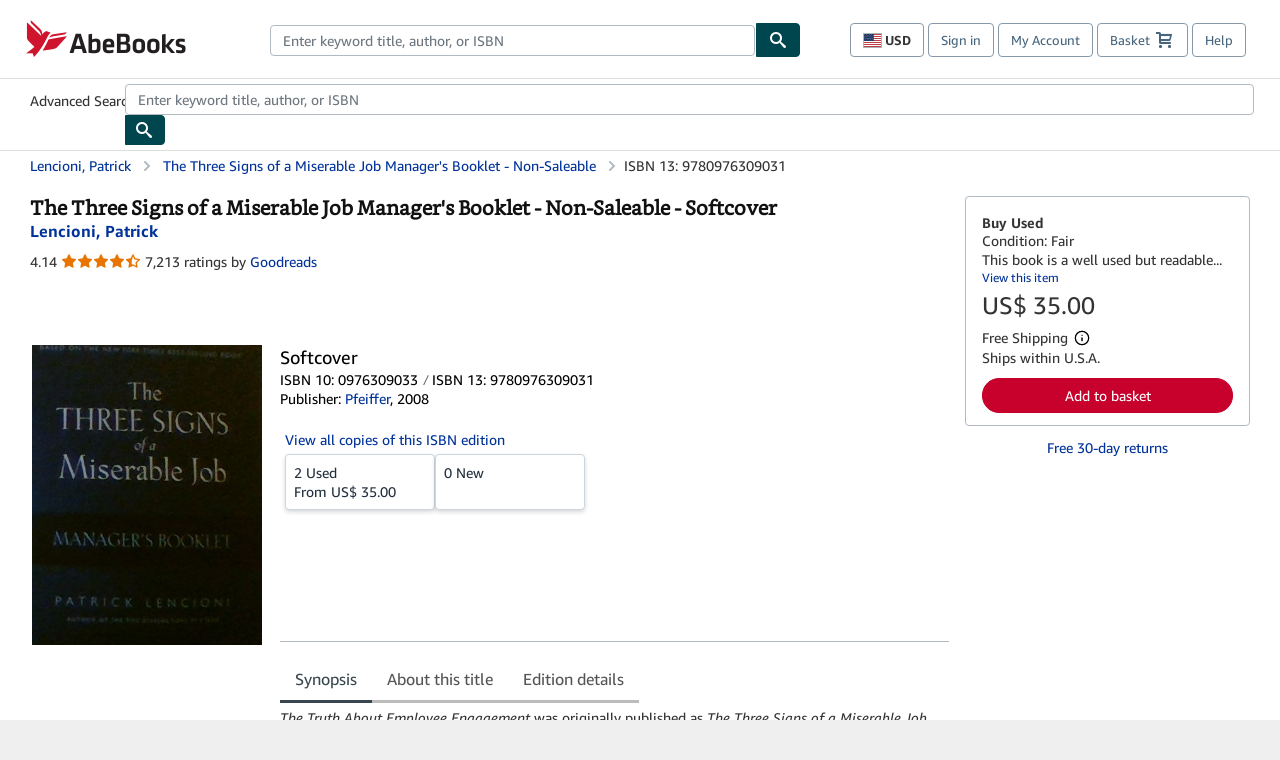

--- FILE ---
content_type: application/javascript
request_url: https://assets.prod.abebookscdn.com/cdn/com/scripts/tippytooltips-c0ce44a6a1.js
body_size: 13820
content:
!function(){"use strict";var t={17:function(t,e,n){var r=n(1601),o=n.n(r),i=n(6314),a=n.n(i)()(o());a.push([t.id,".tippy-box[data-theme~=light] {\n  color: black;\n  box-shadow: 0 0 5px 4px rgba(154, 161, 177, .15), 0 4px 80px -8px rgba(36, 40, 47, .25), 0 4px 4px -2px rgba(91, 94, 105, .15);\n  background-color: white;\n  padding: 7px;\n  border-radius: 7px;\n  font-size: 12px;\n}\n\n.tippy-box[data-theme~=light][data-placement^=top] > .tippy-arrow:before {\n  border-top-color: white\n}\n\n.tippy-box[data-theme~=light][data-placement^=bottom] > .tippy-arrow:before {\n  border-bottom-color: white\n}\n\n.tippy-box[data-theme~=light][data-placement^=left] > .tippy-arrow:before {\n  border-left-color: white\n}\n\n.tippy-box[data-theme~=light][data-placement^=right] > .tippy-arrow:before {\n  border-right-color: white\n}\n\n.tippy-box[data-theme~=light] > .tippy-backdrop {\n  background-color: white\n}\n\n.tippy-box[data-theme~=light] > .tippy-svg-arrow {\n  fill: white\n}",""]),e.A=a},540:function(t){t.exports=function(t){var e=document.createElement("style");return t.setAttributes(e,t.attributes),t.insert(e,t.options),e}},1002:function(t,e,n){var r=n(1601),o=n.n(r),i=n(6314),a=n.n(i)()(o());a.push([t.id,'.tippy-box[data-animation=fade][data-state=hidden]{opacity:0}[data-tippy-root]{max-width:calc(100vw - 10px)}.tippy-box{position:relative;background-color:#333;color:#fff;border-radius:4px;font-size:14px;line-height:1.4;white-space:normal;outline:0;transition-property:transform,visibility,opacity}.tippy-box[data-placement^=top]>.tippy-arrow{bottom:0}.tippy-box[data-placement^=top]>.tippy-arrow:before{bottom:-7px;left:0;border-width:8px 8px 0;border-top-color:initial;transform-origin:center top}.tippy-box[data-placement^=bottom]>.tippy-arrow{top:0}.tippy-box[data-placement^=bottom]>.tippy-arrow:before{top:-7px;left:0;border-width:0 8px 8px;border-bottom-color:initial;transform-origin:center bottom}.tippy-box[data-placement^=left]>.tippy-arrow{right:0}.tippy-box[data-placement^=left]>.tippy-arrow:before{border-width:8px 0 8px 8px;border-left-color:initial;right:-7px;transform-origin:center left}.tippy-box[data-placement^=right]>.tippy-arrow{left:0}.tippy-box[data-placement^=right]>.tippy-arrow:before{left:-7px;border-width:8px 8px 8px 0;border-right-color:initial;transform-origin:center right}.tippy-box[data-inertia][data-state=visible]{transition-timing-function:cubic-bezier(.54,1.5,.38,1.11)}.tippy-arrow{width:16px;height:16px;color:#333}.tippy-arrow:before{content:"";position:absolute;border-color:transparent;border-style:solid}.tippy-content{position:relative;padding:5px 9px;z-index:1}',""]),e.A=a},1113:function(t){t.exports=function(t,e){if(e.styleSheet)e.styleSheet.cssText=t;else{for(;e.firstChild;)e.removeChild(e.firstChild);e.appendChild(document.createTextNode(t))}}},1601:function(t){t.exports=function(t){return t[1]}},5056:function(t,e,n){t.exports=function(t){var e=n.nc;e&&t.setAttribute("nonce",e)}},5072:function(t){var e=[];function n(t){for(var n=-1,r=0;r<e.length;r++)if(e[r].identifier===t){n=r;break}return n}function r(t,r){for(var i={},a=[],s=0;s<t.length;s++){var c=t[s],p=r.base?c[0]+r.base:c[0],u=i[p]||0,f="".concat(p," ").concat(u);i[p]=u+1;var d=n(f),l={css:c[1],media:c[2],sourceMap:c[3],supports:c[4],layer:c[5]};if(-1!==d)e[d].references++,e[d].updater(l);else{var m=o(l,r);r.byIndex=s,e.splice(s,0,{identifier:f,updater:m,references:1})}a.push(f)}return a}function o(t,e){var n=e.domAPI(e);return n.update(t),function(e){if(e){if(e.css===t.css&&e.media===t.media&&e.sourceMap===t.sourceMap&&e.supports===t.supports&&e.layer===t.layer)return;n.update(t=e)}else n.remove()}}t.exports=function(t,o){var i=r(t=t||[],o=o||{});return function(t){t=t||[];for(var a=0;a<i.length;a++){var s=n(i[a]);e[s].references--}for(var c=r(t,o),p=0;p<i.length;p++){var u=n(i[p]);0===e[u].references&&(e[u].updater(),e.splice(u,1))}i=c}}},6314:function(t){t.exports=function(t){var e=[];return e.toString=function(){return this.map(function(e){var n="",r=void 0!==e[5];return e[4]&&(n+="@supports (".concat(e[4],") {")),e[2]&&(n+="@media ".concat(e[2]," {")),r&&(n+="@layer".concat(e[5].length>0?" ".concat(e[5]):""," {")),n+=t(e),r&&(n+="}"),e[2]&&(n+="}"),e[4]&&(n+="}"),n}).join("")},e.i=function(t,n,r,o,i){"string"==typeof t&&(t=[[null,t,void 0]]);var a={};if(r)for(var s=0;s<this.length;s++){var c=this[s][0];null!=c&&(a[c]=!0)}for(var p=0;p<t.length;p++){var u=[].concat(t[p]);r&&a[u[0]]||(void 0!==i&&(void 0===u[5]||(u[1]="@layer".concat(u[5].length>0?" ".concat(u[5]):""," {").concat(u[1],"}")),u[5]=i),n&&(u[2]?(u[1]="@media ".concat(u[2]," {").concat(u[1],"}"),u[2]=n):u[2]=n),o&&(u[4]?(u[1]="@supports (".concat(u[4],") {").concat(u[1],"}"),u[4]=o):u[4]="".concat(o)),e.push(u))}},e}},7659:function(t){var e={};t.exports=function(t,n){var r=function(t){if(void 0===e[t]){var n=document.querySelector(t);if(window.HTMLIFrameElement&&n instanceof window.HTMLIFrameElement)try{n=n.contentDocument.head}catch(t){n=null}e[t]=n}return e[t]}(t);if(!r)throw new Error("Couldn't find a style target. This probably means that the value for the 'insert' parameter is invalid.");r.appendChild(n)}},7825:function(t){t.exports=function(t){if("undefined"==typeof document)return{update:function(){},remove:function(){}};var e=t.insertStyleElement(t);return{update:function(n){!function(t,e,n){var r="";n.supports&&(r+="@supports (".concat(n.supports,") {")),n.media&&(r+="@media ".concat(n.media," {"));var o=void 0!==n.layer;o&&(r+="@layer".concat(n.layer.length>0?" ".concat(n.layer):""," {")),r+=n.css,o&&(r+="}"),n.media&&(r+="}"),n.supports&&(r+="}");var i=n.sourceMap;i&&"undefined"!=typeof btoa&&(r+="\n/*# sourceMappingURL=data:application/json;base64,".concat(btoa(unescape(encodeURIComponent(JSON.stringify(i))))," */")),e.styleTagTransform(r,t,e.options)}(e,t,n)},remove:function(){!function(t){if(null===t.parentNode)return!1;t.parentNode.removeChild(t)}(e)}}}}},e={};function n(r){var o=e[r];if(void 0!==o)return o.exports;var i=e[r]={id:r,exports:{}};return t[r](i,i.exports,n),i.exports}function r(t){if(null==t)return window;if("[object Window]"!==t.toString()){var e=t.ownerDocument;return e&&e.defaultView||window}return t}function o(t){return t instanceof r(t).Element||t instanceof Element}function i(t){return t instanceof r(t).HTMLElement||t instanceof HTMLElement}function a(t){return"undefined"!=typeof ShadowRoot&&(t instanceof r(t).ShadowRoot||t instanceof ShadowRoot)}n.n=function(t){var e=t&&t.__esModule?function(){return t.default}:function(){return t};return n.d(e,{a:e}),e},n.d=function(t,e){for(var r in e)n.o(e,r)&&!n.o(t,r)&&Object.defineProperty(t,r,{enumerable:!0,get:e[r]})},n.o=function(t,e){return Object.prototype.hasOwnProperty.call(t,e)},n.nc=void 0;var s=Math.max,c=Math.min,p=Math.round;function u(){var t=navigator.userAgentData;return null!=t&&t.brands&&Array.isArray(t.brands)?t.brands.map(function(t){return t.brand+"/"+t.version}).join(" "):navigator.userAgent}function f(){return!/^((?!chrome|android).)*safari/i.test(u())}function d(t,e,n){void 0===e&&(e=!1),void 0===n&&(n=!1);var a=t.getBoundingClientRect(),s=1,c=1;e&&i(t)&&(s=t.offsetWidth>0&&p(a.width)/t.offsetWidth||1,c=t.offsetHeight>0&&p(a.height)/t.offsetHeight||1);var u=(o(t)?r(t):window).visualViewport,d=!f()&&n,l=(a.left+(d&&u?u.offsetLeft:0))/s,m=(a.top+(d&&u?u.offsetTop:0))/c,v=a.width/s,h=a.height/c;return{width:v,height:h,top:m,right:l+v,bottom:m+h,left:l,x:l,y:m}}function l(t){var e=r(t);return{scrollLeft:e.pageXOffset,scrollTop:e.pageYOffset}}function m(t){return t?(t.nodeName||"").toLowerCase():null}function v(t){return((o(t)?t.ownerDocument:t.document)||window.document).documentElement}function h(t){return d(v(t)).left+l(t).scrollLeft}function b(t){return r(t).getComputedStyle(t)}function y(t){var e=b(t),n=e.overflow,r=e.overflowX,o=e.overflowY;return/auto|scroll|overlay|hidden/.test(n+o+r)}function g(t,e,n){void 0===n&&(n=!1);var o,a,s=i(e),c=i(e)&&function(t){var e=t.getBoundingClientRect(),n=p(e.width)/t.offsetWidth||1,r=p(e.height)/t.offsetHeight||1;return 1!==n||1!==r}(e),u=v(e),f=d(t,c,n),b={scrollLeft:0,scrollTop:0},g={x:0,y:0};return(s||!s&&!n)&&(("body"!==m(e)||y(u))&&(b=(o=e)!==r(o)&&i(o)?{scrollLeft:(a=o).scrollLeft,scrollTop:a.scrollTop}:l(o)),i(e)?((g=d(e,!0)).x+=e.clientLeft,g.y+=e.clientTop):u&&(g.x=h(u))),{x:f.left+b.scrollLeft-g.x,y:f.top+b.scrollTop-g.y,width:f.width,height:f.height}}function x(t){var e=d(t),n=t.offsetWidth,r=t.offsetHeight;return Math.abs(e.width-n)<=1&&(n=e.width),Math.abs(e.height-r)<=1&&(r=e.height),{x:t.offsetLeft,y:t.offsetTop,width:n,height:r}}function w(t){return"html"===m(t)?t:t.assignedSlot||t.parentNode||(a(t)?t.host:null)||v(t)}function O(t){return["html","body","#document"].indexOf(m(t))>=0?t.ownerDocument.body:i(t)&&y(t)?t:O(w(t))}function A(t,e){var n;void 0===e&&(e=[]);var o=O(t),i=o===(null==(n=t.ownerDocument)?void 0:n.body),a=r(o),s=i?[a].concat(a.visualViewport||[],y(o)?o:[]):o,c=e.concat(s);return i?c:c.concat(A(w(s)))}function E(t){return["table","td","th"].indexOf(m(t))>=0}function T(t){return i(t)&&"fixed"!==b(t).position?t.offsetParent:null}function j(t){for(var e=r(t),n=T(t);n&&E(n)&&"static"===b(n).position;)n=T(n);return n&&("html"===m(n)||"body"===m(n)&&"static"===b(n).position)?e:n||function(t){var e=/firefox/i.test(u());if(/Trident/i.test(u())&&i(t)&&"fixed"===b(t).position)return null;var n=w(t);for(a(n)&&(n=n.host);i(n)&&["html","body"].indexOf(m(n))<0;){var r=b(n);if("none"!==r.transform||"none"!==r.perspective||"paint"===r.contain||-1!==["transform","perspective"].indexOf(r.willChange)||e&&"filter"===r.willChange||e&&r.filter&&"none"!==r.filter)return n;n=n.parentNode}return null}(t)||e}var D="top",L="bottom",k="right",C="left",M="auto",S=[D,L,k,C],P="start",H="end",V="viewport",W="popper",I=S.reduce(function(t,e){return t.concat([e+"-"+P,e+"-"+H])},[]),R=[].concat(S,[M]).reduce(function(t,e){return t.concat([e,e+"-"+P,e+"-"+H])},[]),B=["beforeRead","read","afterRead","beforeMain","main","afterMain","beforeWrite","write","afterWrite"];function N(t){var e=new Map,n=new Set,r=[];function o(t){n.add(t.name),[].concat(t.requires||[],t.requiresIfExists||[]).forEach(function(t){if(!n.has(t)){var r=e.get(t);r&&o(r)}}),r.push(t)}return t.forEach(function(t){e.set(t.name,t)}),t.forEach(function(t){n.has(t.name)||o(t)}),r}var U={placement:"bottom",modifiers:[],strategy:"absolute"};function q(){for(var t=arguments.length,e=new Array(t),n=0;n<t;n++)e[n]=arguments[n];return!e.some(function(t){return!(t&&"function"==typeof t.getBoundingClientRect)})}function _(t){void 0===t&&(t={});var e=t,n=e.defaultModifiers,r=void 0===n?[]:n,i=e.defaultOptions,a=void 0===i?U:i;return function(t,e,n){void 0===n&&(n=a);var i,s,c={placement:"bottom",orderedModifiers:[],options:Object.assign({},U,a),modifiersData:{},elements:{reference:t,popper:e},attributes:{},styles:{}},p=[],u=!1,f={state:c,setOptions:function(n){var i="function"==typeof n?n(c.options):n;d(),c.options=Object.assign({},a,c.options,i),c.scrollParents={reference:o(t)?A(t):t.contextElement?A(t.contextElement):[],popper:A(e)};var s,u,l=function(t){var e=N(t);return B.reduce(function(t,n){return t.concat(e.filter(function(t){return t.phase===n}))},[])}((s=[].concat(r,c.options.modifiers),u=s.reduce(function(t,e){var n=t[e.name];return t[e.name]=n?Object.assign({},n,e,{options:Object.assign({},n.options,e.options),data:Object.assign({},n.data,e.data)}):e,t},{}),Object.keys(u).map(function(t){return u[t]})));return c.orderedModifiers=l.filter(function(t){return t.enabled}),c.orderedModifiers.forEach(function(t){var e=t.name,n=t.options,r=void 0===n?{}:n,o=t.effect;if("function"==typeof o){var i=o({state:c,name:e,instance:f,options:r});p.push(i||function(){})}}),f.update()},forceUpdate:function(){if(!u){var t=c.elements,e=t.reference,n=t.popper;if(q(e,n)){c.rects={reference:g(e,j(n),"fixed"===c.options.strategy),popper:x(n)},c.reset=!1,c.placement=c.options.placement,c.orderedModifiers.forEach(function(t){return c.modifiersData[t.name]=Object.assign({},t.data)});for(var r=0;r<c.orderedModifiers.length;r++)if(!0!==c.reset){var o=c.orderedModifiers[r],i=o.fn,a=o.options,s=void 0===a?{}:a,p=o.name;"function"==typeof i&&(c=i({state:c,options:s,name:p,instance:f})||c)}else c.reset=!1,r=-1}}},update:(i=function(){return new Promise(function(t){f.forceUpdate(),t(c)})},function(){return s||(s=new Promise(function(t){Promise.resolve().then(function(){s=void 0,t(i())})})),s}),destroy:function(){d(),u=!0}};if(!q(t,e))return f;function d(){p.forEach(function(t){return t()}),p=[]}return f.setOptions(n).then(function(t){!u&&n.onFirstUpdate&&n.onFirstUpdate(t)}),f}}var F={passive:!0},z={name:"eventListeners",enabled:!0,phase:"write",fn:function(){},effect:function(t){var e=t.state,n=t.instance,o=t.options,i=o.scroll,a=void 0===i||i,s=o.resize,c=void 0===s||s,p=r(e.elements.popper),u=[].concat(e.scrollParents.reference,e.scrollParents.popper);return a&&u.forEach(function(t){t.addEventListener("scroll",n.update,F)}),c&&p.addEventListener("resize",n.update,F),function(){a&&u.forEach(function(t){t.removeEventListener("scroll",n.update,F)}),c&&p.removeEventListener("resize",n.update,F)}},data:{}};function $(t){return t.split("-")[0]}function X(t){return t.split("-")[1]}function Y(t){return["top","bottom"].indexOf(t)>=0?"x":"y"}function J(t){var e,n=t.reference,r=t.element,o=t.placement,i=o?$(o):null,a=o?X(o):null,s=n.x+n.width/2-r.width/2,c=n.y+n.height/2-r.height/2;switch(i){case D:e={x:s,y:n.y-r.height};break;case L:e={x:s,y:n.y+n.height};break;case k:e={x:n.x+n.width,y:c};break;case C:e={x:n.x-r.width,y:c};break;default:e={x:n.x,y:n.y}}var p=i?Y(i):null;if(null!=p){var u="y"===p?"height":"width";switch(a){case P:e[p]=e[p]-(n[u]/2-r[u]/2);break;case H:e[p]=e[p]+(n[u]/2-r[u]/2)}}return e}var G={top:"auto",right:"auto",bottom:"auto",left:"auto"};function K(t){var e,n=t.popper,o=t.popperRect,i=t.placement,a=t.variation,s=t.offsets,c=t.position,u=t.gpuAcceleration,f=t.adaptive,d=t.roundOffsets,l=t.isFixed,m=s.x,h=void 0===m?0:m,y=s.y,g=void 0===y?0:y,x="function"==typeof d?d({x:h,y:g}):{x:h,y:g};h=x.x,g=x.y;var w=s.hasOwnProperty("x"),O=s.hasOwnProperty("y"),A=C,E=D,T=window;if(f){var M=j(n),S="clientHeight",P="clientWidth";M===r(n)&&"static"!==b(M=v(n)).position&&"absolute"===c&&(S="scrollHeight",P="scrollWidth"),(i===D||(i===C||i===k)&&a===H)&&(E=L,g-=(l&&M===T&&T.visualViewport?T.visualViewport.height:M[S])-o.height,g*=u?1:-1),i!==C&&(i!==D&&i!==L||a!==H)||(A=k,h-=(l&&M===T&&T.visualViewport?T.visualViewport.width:M[P])-o.width,h*=u?1:-1)}var V,W=Object.assign({position:c},f&&G),I=!0===d?function(t,e){var n=t.x,r=t.y,o=e.devicePixelRatio||1;return{x:p(n*o)/o||0,y:p(r*o)/o||0}}({x:h,y:g},r(n)):{x:h,y:g};return h=I.x,g=I.y,u?Object.assign({},W,((V={})[E]=O?"0":"",V[A]=w?"0":"",V.transform=(T.devicePixelRatio||1)<=1?"translate("+h+"px, "+g+"px)":"translate3d("+h+"px, "+g+"px, 0)",V)):Object.assign({},W,((e={})[E]=O?g+"px":"",e[A]=w?h+"px":"",e.transform="",e))}var Q={name:"computeStyles",enabled:!0,phase:"beforeWrite",fn:function(t){var e=t.state,n=t.options,r=n.gpuAcceleration,o=void 0===r||r,i=n.adaptive,a=void 0===i||i,s=n.roundOffsets,c=void 0===s||s,p={placement:$(e.placement),variation:X(e.placement),popper:e.elements.popper,popperRect:e.rects.popper,gpuAcceleration:o,isFixed:"fixed"===e.options.strategy};null!=e.modifiersData.popperOffsets&&(e.styles.popper=Object.assign({},e.styles.popper,K(Object.assign({},p,{offsets:e.modifiersData.popperOffsets,position:e.options.strategy,adaptive:a,roundOffsets:c})))),null!=e.modifiersData.arrow&&(e.styles.arrow=Object.assign({},e.styles.arrow,K(Object.assign({},p,{offsets:e.modifiersData.arrow,position:"absolute",adaptive:!1,roundOffsets:c})))),e.attributes.popper=Object.assign({},e.attributes.popper,{"data-popper-placement":e.placement})},data:{}},Z={name:"applyStyles",enabled:!0,phase:"write",fn:function(t){var e=t.state;Object.keys(e.elements).forEach(function(t){var n=e.styles[t]||{},r=e.attributes[t]||{},o=e.elements[t];i(o)&&m(o)&&(Object.assign(o.style,n),Object.keys(r).forEach(function(t){var e=r[t];!1===e?o.removeAttribute(t):o.setAttribute(t,!0===e?"":e)}))})},effect:function(t){var e=t.state,n={popper:{position:e.options.strategy,left:"0",top:"0",margin:"0"},arrow:{position:"absolute"},reference:{}};return Object.assign(e.elements.popper.style,n.popper),e.styles=n,e.elements.arrow&&Object.assign(e.elements.arrow.style,n.arrow),function(){Object.keys(e.elements).forEach(function(t){var r=e.elements[t],o=e.attributes[t]||{},a=Object.keys(e.styles.hasOwnProperty(t)?e.styles[t]:n[t]).reduce(function(t,e){return t[e]="",t},{});i(r)&&m(r)&&(Object.assign(r.style,a),Object.keys(o).forEach(function(t){r.removeAttribute(t)}))})}},requires:["computeStyles"]},tt={name:"offset",enabled:!0,phase:"main",requires:["popperOffsets"],fn:function(t){var e=t.state,n=t.options,r=t.name,o=n.offset,i=void 0===o?[0,0]:o,a=R.reduce(function(t,n){return t[n]=function(t,e,n){var r=$(t),o=[C,D].indexOf(r)>=0?-1:1,i="function"==typeof n?n(Object.assign({},e,{placement:t})):n,a=i[0],s=i[1];return a=a||0,s=(s||0)*o,[C,k].indexOf(r)>=0?{x:s,y:a}:{x:a,y:s}}(n,e.rects,i),t},{}),s=a[e.placement],c=s.x,p=s.y;null!=e.modifiersData.popperOffsets&&(e.modifiersData.popperOffsets.x+=c,e.modifiersData.popperOffsets.y+=p),e.modifiersData[r]=a}},et={left:"right",right:"left",bottom:"top",top:"bottom"};function nt(t){return t.replace(/left|right|bottom|top/g,function(t){return et[t]})}var rt={start:"end",end:"start"};function ot(t){return t.replace(/start|end/g,function(t){return rt[t]})}function it(t,e){var n=e.getRootNode&&e.getRootNode();if(t.contains(e))return!0;if(n&&a(n)){var r=e;do{if(r&&t.isSameNode(r))return!0;r=r.parentNode||r.host}while(r)}return!1}function at(t){return Object.assign({},t,{left:t.x,top:t.y,right:t.x+t.width,bottom:t.y+t.height})}function st(t,e,n){return e===V?at(function(t,e){var n=r(t),o=v(t),i=n.visualViewport,a=o.clientWidth,s=o.clientHeight,c=0,p=0;if(i){a=i.width,s=i.height;var u=f();(u||!u&&"fixed"===e)&&(c=i.offsetLeft,p=i.offsetTop)}return{width:a,height:s,x:c+h(t),y:p}}(t,n)):o(e)?function(t,e){var n=d(t,!1,"fixed"===e);return n.top=n.top+t.clientTop,n.left=n.left+t.clientLeft,n.bottom=n.top+t.clientHeight,n.right=n.left+t.clientWidth,n.width=t.clientWidth,n.height=t.clientHeight,n.x=n.left,n.y=n.top,n}(e,n):at(function(t){var e,n=v(t),r=l(t),o=null==(e=t.ownerDocument)?void 0:e.body,i=s(n.scrollWidth,n.clientWidth,o?o.scrollWidth:0,o?o.clientWidth:0),a=s(n.scrollHeight,n.clientHeight,o?o.scrollHeight:0,o?o.clientHeight:0),c=-r.scrollLeft+h(t),p=-r.scrollTop;return"rtl"===b(o||n).direction&&(c+=s(n.clientWidth,o?o.clientWidth:0)-i),{width:i,height:a,x:c,y:p}}(v(t)))}function ct(t){return Object.assign({},{top:0,right:0,bottom:0,left:0},t)}function pt(t,e){return e.reduce(function(e,n){return e[n]=t,e},{})}function ut(t,e){void 0===e&&(e={});var n=e,r=n.placement,a=void 0===r?t.placement:r,p=n.strategy,u=void 0===p?t.strategy:p,f=n.boundary,l=void 0===f?"clippingParents":f,h=n.rootBoundary,y=void 0===h?V:h,g=n.elementContext,x=void 0===g?W:g,O=n.altBoundary,E=void 0!==O&&O,T=n.padding,C=void 0===T?0:T,M=ct("number"!=typeof C?C:pt(C,S)),P=x===W?"reference":W,H=t.rects.popper,I=t.elements[E?P:x],R=function(t,e,n,r){var a="clippingParents"===e?function(t){var e=A(w(t)),n=["absolute","fixed"].indexOf(b(t).position)>=0&&i(t)?j(t):t;return o(n)?e.filter(function(t){return o(t)&&it(t,n)&&"body"!==m(t)}):[]}(t):[].concat(e),p=[].concat(a,[n]),u=p[0],f=p.reduce(function(e,n){var o=st(t,n,r);return e.top=s(o.top,e.top),e.right=c(o.right,e.right),e.bottom=c(o.bottom,e.bottom),e.left=s(o.left,e.left),e},st(t,u,r));return f.width=f.right-f.left,f.height=f.bottom-f.top,f.x=f.left,f.y=f.top,f}(o(I)?I:I.contextElement||v(t.elements.popper),l,y,u),B=d(t.elements.reference),N=J({reference:B,element:H,strategy:"absolute",placement:a}),U=at(Object.assign({},H,N)),q=x===W?U:B,_={top:R.top-q.top+M.top,bottom:q.bottom-R.bottom+M.bottom,left:R.left-q.left+M.left,right:q.right-R.right+M.right},F=t.modifiersData.offset;if(x===W&&F){var z=F[a];Object.keys(_).forEach(function(t){var e=[k,L].indexOf(t)>=0?1:-1,n=[D,L].indexOf(t)>=0?"y":"x";_[t]+=z[n]*e})}return _}var ft={name:"flip",enabled:!0,phase:"main",fn:function(t){var e=t.state,n=t.options,r=t.name;if(!e.modifiersData[r]._skip){for(var o=n.mainAxis,i=void 0===o||o,a=n.altAxis,s=void 0===a||a,c=n.fallbackPlacements,p=n.padding,u=n.boundary,f=n.rootBoundary,d=n.altBoundary,l=n.flipVariations,m=void 0===l||l,v=n.allowedAutoPlacements,h=e.options.placement,b=$(h),y=c||(b!==h&&m?function(t){if($(t)===M)return[];var e=nt(t);return[ot(t),e,ot(e)]}(h):[nt(h)]),g=[h].concat(y).reduce(function(t,n){return t.concat($(n)===M?function(t,e){void 0===e&&(e={});var n=e,r=n.placement,o=n.boundary,i=n.rootBoundary,a=n.padding,s=n.flipVariations,c=n.allowedAutoPlacements,p=void 0===c?R:c,u=X(r),f=u?s?I:I.filter(function(t){return X(t)===u}):S,d=f.filter(function(t){return p.indexOf(t)>=0});0===d.length&&(d=f);var l=d.reduce(function(e,n){return e[n]=ut(t,{placement:n,boundary:o,rootBoundary:i,padding:a})[$(n)],e},{});return Object.keys(l).sort(function(t,e){return l[t]-l[e]})}(e,{placement:n,boundary:u,rootBoundary:f,padding:p,flipVariations:m,allowedAutoPlacements:v}):n)},[]),x=e.rects.reference,w=e.rects.popper,O=new Map,A=!0,E=g[0],T=0;T<g.length;T++){var j=g[T],H=$(j),V=X(j)===P,W=[D,L].indexOf(H)>=0,B=W?"width":"height",N=ut(e,{placement:j,boundary:u,rootBoundary:f,altBoundary:d,padding:p}),U=W?V?k:C:V?L:D;x[B]>w[B]&&(U=nt(U));var q=nt(U),_=[];if(i&&_.push(N[H]<=0),s&&_.push(N[U]<=0,N[q]<=0),_.every(function(t){return t})){E=j,A=!1;break}O.set(j,_)}if(A)for(var F=function(t){var e=g.find(function(e){var n=O.get(e);if(n)return n.slice(0,t).every(function(t){return t})});if(e)return E=e,"break"},z=m?3:1;z>0&&"break"!==F(z);z--);e.placement!==E&&(e.modifiersData[r]._skip=!0,e.placement=E,e.reset=!0)}},requiresIfExists:["offset"],data:{_skip:!1}};function dt(t,e,n){return s(t,c(e,n))}var lt={name:"preventOverflow",enabled:!0,phase:"main",fn:function(t){var e=t.state,n=t.options,r=t.name,o=n.mainAxis,i=void 0===o||o,a=n.altAxis,p=void 0!==a&&a,u=n.boundary,f=n.rootBoundary,d=n.altBoundary,l=n.padding,m=n.tether,v=void 0===m||m,h=n.tetherOffset,b=void 0===h?0:h,y=ut(e,{boundary:u,rootBoundary:f,padding:l,altBoundary:d}),g=$(e.placement),w=X(e.placement),O=!w,A=Y(g),E="x"===A?"y":"x",T=e.modifiersData.popperOffsets,M=e.rects.reference,S=e.rects.popper,H="function"==typeof b?b(Object.assign({},e.rects,{placement:e.placement})):b,V="number"==typeof H?{mainAxis:H,altAxis:H}:Object.assign({mainAxis:0,altAxis:0},H),W=e.modifiersData.offset?e.modifiersData.offset[e.placement]:null,I={x:0,y:0};if(T){if(i){var R,B="y"===A?D:C,N="y"===A?L:k,U="y"===A?"height":"width",q=T[A],_=q+y[B],F=q-y[N],z=v?-S[U]/2:0,J=w===P?M[U]:S[U],G=w===P?-S[U]:-M[U],K=e.elements.arrow,Q=v&&K?x(K):{width:0,height:0},Z=e.modifiersData["arrow#persistent"]?e.modifiersData["arrow#persistent"].padding:{top:0,right:0,bottom:0,left:0},tt=Z[B],et=Z[N],nt=dt(0,M[U],Q[U]),rt=O?M[U]/2-z-nt-tt-V.mainAxis:J-nt-tt-V.mainAxis,ot=O?-M[U]/2+z+nt+et+V.mainAxis:G+nt+et+V.mainAxis,it=e.elements.arrow&&j(e.elements.arrow),at=it?"y"===A?it.clientTop||0:it.clientLeft||0:0,st=null!=(R=null==W?void 0:W[A])?R:0,ct=q+ot-st,pt=dt(v?c(_,q+rt-st-at):_,q,v?s(F,ct):F);T[A]=pt,I[A]=pt-q}if(p){var ft,lt="x"===A?D:C,mt="x"===A?L:k,vt=T[E],ht="y"===E?"height":"width",bt=vt+y[lt],yt=vt-y[mt],gt=-1!==[D,C].indexOf(g),xt=null!=(ft=null==W?void 0:W[E])?ft:0,wt=gt?bt:vt-M[ht]-S[ht]-xt+V.altAxis,Ot=gt?vt+M[ht]+S[ht]-xt-V.altAxis:yt,At=v&&gt?function(t,e,n){var r=dt(t,e,n);return r>n?n:r}(wt,vt,Ot):dt(v?wt:bt,vt,v?Ot:yt);T[E]=At,I[E]=At-vt}e.modifiersData[r]=I}},requiresIfExists:["offset"]},mt={name:"arrow",enabled:!0,phase:"main",fn:function(t){var e,n=t.state,r=t.name,o=t.options,i=n.elements.arrow,a=n.modifiersData.popperOffsets,s=$(n.placement),c=Y(s),p=[C,k].indexOf(s)>=0?"height":"width";if(i&&a){var u=function(t,e){return ct("number"!=typeof(t="function"==typeof t?t(Object.assign({},e.rects,{placement:e.placement})):t)?t:pt(t,S))}(o.padding,n),f=x(i),d="y"===c?D:C,l="y"===c?L:k,m=n.rects.reference[p]+n.rects.reference[c]-a[c]-n.rects.popper[p],v=a[c]-n.rects.reference[c],h=j(i),b=h?"y"===c?h.clientHeight||0:h.clientWidth||0:0,y=m/2-v/2,g=u[d],w=b-f[p]-u[l],O=b/2-f[p]/2+y,A=dt(g,O,w),E=c;n.modifiersData[r]=((e={})[E]=A,e.centerOffset=A-O,e)}},effect:function(t){var e=t.state,n=t.options.element,r=void 0===n?"[data-popper-arrow]":n;null!=r&&("string"!=typeof r||(r=e.elements.popper.querySelector(r)))&&it(e.elements.popper,r)&&(e.elements.arrow=r)},requires:["popperOffsets"],requiresIfExists:["preventOverflow"]};function vt(t,e,n){return void 0===n&&(n={x:0,y:0}),{top:t.top-e.height-n.y,right:t.right-e.width+n.x,bottom:t.bottom-e.height+n.y,left:t.left-e.width-n.x}}function ht(t){return[D,k,L,C].some(function(e){return t[e]>=0})}var bt=_({defaultModifiers:[z,{name:"popperOffsets",enabled:!0,phase:"read",fn:function(t){var e=t.state,n=t.name;e.modifiersData[n]=J({reference:e.rects.reference,element:e.rects.popper,strategy:"absolute",placement:e.placement})},data:{}},Q,Z,tt,ft,lt,mt,{name:"hide",enabled:!0,phase:"main",requiresIfExists:["preventOverflow"],fn:function(t){var e=t.state,n=t.name,r=e.rects.reference,o=e.rects.popper,i=e.modifiersData.preventOverflow,a=ut(e,{elementContext:"reference"}),s=ut(e,{altBoundary:!0}),c=vt(a,r),p=vt(s,o,i),u=ht(c),f=ht(p);e.modifiersData[n]={referenceClippingOffsets:c,popperEscapeOffsets:p,isReferenceHidden:u,hasPopperEscaped:f},e.attributes.popper=Object.assign({},e.attributes.popper,{"data-popper-reference-hidden":u,"data-popper-escaped":f})}}]}),yt="tippy-content",gt="tippy-arrow",xt="tippy-svg-arrow",wt={passive:!0,capture:!0},Ot=function(){return document.body};function At(t,e,n){if(Array.isArray(t)){var r=t[e];return null==r?Array.isArray(n)?n[e]:n:r}return t}function Et(t,e){var n={}.toString.call(t);return 0===n.indexOf("[object")&&n.indexOf(e+"]")>-1}function Tt(t,e){return"function"==typeof t?t.apply(void 0,e):t}function jt(t,e){return 0===e?t:function(r){clearTimeout(n),n=setTimeout(function(){t(r)},e)};var n}function Dt(t){return[].concat(t)}function Lt(t,e){-1===t.indexOf(e)&&t.push(e)}function kt(t){return[].slice.call(t)}function Ct(t){return Object.keys(t).reduce(function(e,n){return void 0!==t[n]&&(e[n]=t[n]),e},{})}function Mt(){return document.createElement("div")}function St(t){return["Element","Fragment"].some(function(e){return Et(t,e)})}function Pt(t,e){t.forEach(function(t){t&&(t.style.transitionDuration=e+"ms")})}function Ht(t,e){t.forEach(function(t){t&&t.setAttribute("data-state",e)})}function Vt(t,e,n){var r=e+"EventListener";["transitionend","webkitTransitionEnd"].forEach(function(e){t[r](e,n)})}function Wt(t,e){for(var n=e;n;){var r;if(t.contains(n))return!0;n=null==n.getRootNode||null==(r=n.getRootNode())?void 0:r.host}return!1}var It={isTouch:!1},Rt=0;function Bt(){It.isTouch||(It.isTouch=!0,window.performance&&document.addEventListener("mousemove",Nt))}function Nt(){var t=performance.now();t-Rt<20&&(It.isTouch=!1,document.removeEventListener("mousemove",Nt)),Rt=t}function Ut(){var t,e=document.activeElement;if((t=e)&&t._tippy&&t._tippy.reference===t){var n=e._tippy;e.blur&&!n.state.isVisible&&e.blur()}}var qt=!("undefined"==typeof window||"undefined"==typeof document||!window.msCrypto),_t=Object.assign({appendTo:Ot,aria:{content:"auto",expanded:"auto"},delay:0,duration:[300,250],getReferenceClientRect:null,hideOnClick:!0,ignoreAttributes:!1,interactive:!1,interactiveBorder:2,interactiveDebounce:0,moveTransition:"",offset:[0,10],onAfterUpdate:function(){},onBeforeUpdate:function(){},onCreate:function(){},onDestroy:function(){},onHidden:function(){},onHide:function(){},onMount:function(){},onShow:function(){},onShown:function(){},onTrigger:function(){},onUntrigger:function(){},onClickOutside:function(){},placement:"top",plugins:[],popperOptions:{},render:null,showOnCreate:!1,touch:!0,trigger:"mouseenter focus",triggerTarget:null},{animateFill:!1,followCursor:!1,inlinePositioning:!1,sticky:!1},{allowHTML:!1,animation:"fade",arrow:!0,content:"",inertia:!1,maxWidth:350,role:"tooltip",theme:"",zIndex:9999}),Ft=Object.keys(_t);function zt(t){var e=(t.plugins||[]).reduce(function(e,n){var r,o=n.name,i=n.defaultValue;return o&&(e[o]=void 0!==t[o]?t[o]:null!=(r=_t[o])?r:i),e},{});return Object.assign({},t,e)}function $t(t,e){var n=Object.assign({},e,{content:Tt(e.content,[t])},e.ignoreAttributes?{}:function(t,e){return(e?Object.keys(zt(Object.assign({},_t,{plugins:e}))):Ft).reduce(function(e,n){var r=(t.getAttribute("data-tippy-"+n)||"").trim();if(!r)return e;if("content"===n)e[n]=r;else try{e[n]=JSON.parse(r)}catch(t){e[n]=r}return e},{})}(t,e.plugins));return n.aria=Object.assign({},_t.aria,n.aria),n.aria={expanded:"auto"===n.aria.expanded?e.interactive:n.aria.expanded,content:"auto"===n.aria.content?e.interactive?null:"describedby":n.aria.content},n}function Xt(t,e){t.innerHTML=e}function Yt(t){var e=Mt();return!0===t?e.className=gt:(e.className=xt,St(t)?e.appendChild(t):Xt(e,t)),e}function Jt(t,e){St(e.content)?(Xt(t,""),t.appendChild(e.content)):"function"!=typeof e.content&&(e.allowHTML?Xt(t,e.content):t.textContent=e.content)}function Gt(t){var e=t.firstElementChild,n=kt(e.children);return{box:e,content:n.find(function(t){return t.classList.contains(yt)}),arrow:n.find(function(t){return t.classList.contains(gt)||t.classList.contains(xt)}),backdrop:n.find(function(t){return t.classList.contains("tippy-backdrop")})}}function Kt(t){var e=Mt(),n=Mt();n.className="tippy-box",n.setAttribute("data-state","hidden"),n.setAttribute("tabindex","-1");var r=Mt();function o(n,r){var o=Gt(e),i=o.box,a=o.content,s=o.arrow;r.theme?i.setAttribute("data-theme",r.theme):i.removeAttribute("data-theme"),"string"==typeof r.animation?i.setAttribute("data-animation",r.animation):i.removeAttribute("data-animation"),r.inertia?i.setAttribute("data-inertia",""):i.removeAttribute("data-inertia"),i.style.maxWidth="number"==typeof r.maxWidth?r.maxWidth+"px":r.maxWidth,r.role?i.setAttribute("role",r.role):i.removeAttribute("role"),n.content===r.content&&n.allowHTML===r.allowHTML||Jt(a,t.props),r.arrow?s?n.arrow!==r.arrow&&(i.removeChild(s),i.appendChild(Yt(r.arrow))):i.appendChild(Yt(r.arrow)):s&&i.removeChild(s)}return r.className=yt,r.setAttribute("data-state","hidden"),Jt(r,t.props),e.appendChild(n),n.appendChild(r),o(t.props,t.props),{popper:e,onUpdate:o}}Kt.$$tippy=!0;var Qt=1,Zt=[],te=[];function ee(t,e){var n,r,o,i,a,s,c,p,u=$t(t,Object.assign({},_t,zt(Ct(e)))),f=!1,d=!1,l=!1,m=!1,v=[],h=jt(X,u.interactiveDebounce),b=Qt++,y=(p=u.plugins).filter(function(t,e){return p.indexOf(t)===e}),g={id:b,reference:t,popper:Mt(),popperInstance:null,props:u,state:{isEnabled:!0,isVisible:!1,isDestroyed:!1,isMounted:!1,isShown:!1},plugins:y,clearDelayTimeouts:function(){clearTimeout(n),clearTimeout(r),cancelAnimationFrame(o)},setProps:function(e){if(!g.state.isDestroyed){P("onBeforeUpdate",[g,e]),z();var n=g.props,r=$t(t,Object.assign({},n,Ct(e),{ignoreAttributes:!0}));g.props=r,F(),n.interactiveDebounce!==r.interactiveDebounce&&(W(),h=jt(X,r.interactiveDebounce)),n.triggerTarget&&!r.triggerTarget?Dt(n.triggerTarget).forEach(function(t){t.removeAttribute("aria-expanded")}):r.triggerTarget&&t.removeAttribute("aria-expanded"),V(),S(),O&&O(n,r),g.popperInstance&&(K(),Z().forEach(function(t){requestAnimationFrame(t._tippy.popperInstance.forceUpdate)})),P("onAfterUpdate",[g,e])}},setContent:function(t){g.setProps({content:t})},show:function(){var t=g.state.isVisible,e=g.state.isDestroyed,n=!g.state.isEnabled,r=It.isTouch&&!g.props.touch,o=At(g.props.duration,0,_t.duration);if(!(t||e||n||r||L().hasAttribute("disabled")||(P("onShow",[g],!1),!1===g.props.onShow(g)))){if(g.state.isVisible=!0,D()&&(w.style.visibility="visible"),S(),N(),g.state.isMounted||(w.style.transition="none"),D()){var i=C();Pt([i.box,i.content],0)}var a,c,p;s=function(){var t;if(g.state.isVisible&&!m){if(m=!0,w.offsetHeight,w.style.transition=g.props.moveTransition,D()&&g.props.animation){var e=C(),n=e.box,r=e.content;Pt([n,r],o),Ht([n,r],"visible")}H(),V(),Lt(te,g),null==(t=g.popperInstance)||t.forceUpdate(),P("onMount",[g]),g.props.animation&&D()&&function(t){q(t,function(){g.state.isShown=!0,P("onShown",[g])})}(o)}},c=g.props.appendTo,p=L(),(a=g.props.interactive&&c===Ot||"parent"===c?p.parentNode:Tt(c,[p])).contains(w)||a.appendChild(w),g.state.isMounted=!0,K()}},hide:function(){var t=!g.state.isVisible,e=g.state.isDestroyed,n=!g.state.isEnabled,r=At(g.props.duration,1,_t.duration);if(!(t||e||n)&&(P("onHide",[g],!1),!1!==g.props.onHide(g))){if(g.state.isVisible=!1,g.state.isShown=!1,m=!1,f=!1,D()&&(w.style.visibility="hidden"),W(),U(),S(!0),D()){var o=C(),i=o.box,a=o.content;g.props.animation&&(Pt([i,a],r),Ht([i,a],"hidden"))}H(),V(),g.props.animation?D()&&function(t,e){q(t,function(){!g.state.isVisible&&w.parentNode&&w.parentNode.contains(w)&&e()})}(r,g.unmount):g.unmount()}},hideWithInteractivity:function(t){k().addEventListener("mousemove",h),Lt(Zt,h),h(t)},enable:function(){g.state.isEnabled=!0},disable:function(){g.hide(),g.state.isEnabled=!1},unmount:function(){g.state.isVisible&&g.hide(),g.state.isMounted&&(Q(),Z().forEach(function(t){t._tippy.unmount()}),w.parentNode&&w.parentNode.removeChild(w),te=te.filter(function(t){return t!==g}),g.state.isMounted=!1,P("onHidden",[g]))},destroy:function(){g.state.isDestroyed||(g.clearDelayTimeouts(),g.unmount(),z(),delete t._tippy,g.state.isDestroyed=!0,P("onDestroy",[g]))}};if(!u.render)return g;var x=u.render(g),w=x.popper,O=x.onUpdate;w.setAttribute("data-tippy-root",""),w.id="tippy-"+g.id,g.popper=w,t._tippy=g,w._tippy=g;var A=y.map(function(t){return t.fn(g)}),E=t.hasAttribute("aria-expanded");return F(),V(),S(),P("onCreate",[g]),u.showOnCreate&&tt(),w.addEventListener("mouseenter",function(){g.props.interactive&&g.state.isVisible&&g.clearDelayTimeouts()}),w.addEventListener("mouseleave",function(){g.props.interactive&&g.props.trigger.indexOf("mouseenter")>=0&&k().addEventListener("mousemove",h)}),g;function T(){var t=g.props.touch;return Array.isArray(t)?t:[t,0]}function j(){return"hold"===T()[0]}function D(){var t;return!(null==(t=g.props.render)||!t.$$tippy)}function L(){return c||t}function k(){var t,e,n=L().parentNode;return n?null!=(e=Dt(n)[0])&&null!=(t=e.ownerDocument)&&t.body?e.ownerDocument:document:document}function C(){return Gt(w)}function M(t){return g.state.isMounted&&!g.state.isVisible||It.isTouch||i&&"focus"===i.type?0:At(g.props.delay,t?0:1,_t.delay)}function S(t){void 0===t&&(t=!1),w.style.pointerEvents=g.props.interactive&&!t?"":"none",w.style.zIndex=""+g.props.zIndex}function P(t,e,n){var r;void 0===n&&(n=!0),A.forEach(function(n){n[t]&&n[t].apply(n,e)}),n&&(r=g.props)[t].apply(r,e)}function H(){var e=g.props.aria;if(e.content){var n="aria-"+e.content,r=w.id;Dt(g.props.triggerTarget||t).forEach(function(t){var e=t.getAttribute(n);if(g.state.isVisible)t.setAttribute(n,e?e+" "+r:r);else{var o=e&&e.replace(r,"").trim();o?t.setAttribute(n,o):t.removeAttribute(n)}})}}function V(){!E&&g.props.aria.expanded&&Dt(g.props.triggerTarget||t).forEach(function(t){g.props.interactive?t.setAttribute("aria-expanded",g.state.isVisible&&t===L()?"true":"false"):t.removeAttribute("aria-expanded")})}function W(){k().removeEventListener("mousemove",h),Zt=Zt.filter(function(t){return t!==h})}function I(e){if(!It.isTouch||!l&&"mousedown"!==e.type){var n=e.composedPath&&e.composedPath()[0]||e.target;if(!g.props.interactive||!Wt(w,n)){if(Dt(g.props.triggerTarget||t).some(function(t){return Wt(t,n)})){if(It.isTouch)return;if(g.state.isVisible&&g.props.trigger.indexOf("click")>=0)return}else P("onClickOutside",[g,e]);!0===g.props.hideOnClick&&(g.clearDelayTimeouts(),g.hide(),d=!0,setTimeout(function(){d=!1}),g.state.isMounted||U())}}}function R(){l=!0}function B(){l=!1}function N(){var t=k();t.addEventListener("mousedown",I,!0),t.addEventListener("touchend",I,wt),t.addEventListener("touchstart",B,wt),t.addEventListener("touchmove",R,wt)}function U(){var t=k();t.removeEventListener("mousedown",I,!0),t.removeEventListener("touchend",I,wt),t.removeEventListener("touchstart",B,wt),t.removeEventListener("touchmove",R,wt)}function q(t,e){var n=C().box;function r(t){t.target===n&&(Vt(n,"remove",r),e())}if(0===t)return e();Vt(n,"remove",a),Vt(n,"add",r),a=r}function _(e,n,r){void 0===r&&(r=!1),Dt(g.props.triggerTarget||t).forEach(function(t){t.addEventListener(e,n,r),v.push({node:t,eventType:e,handler:n,options:r})})}function F(){var t;j()&&(_("touchstart",$,{passive:!0}),_("touchend",Y,{passive:!0})),(t=g.props.trigger,t.split(/\s+/).filter(Boolean)).forEach(function(t){if("manual"!==t)switch(_(t,$),t){case"mouseenter":_("mouseleave",Y);break;case"focus":_(qt?"focusout":"blur",J);break;case"focusin":_("focusout",J)}})}function z(){v.forEach(function(t){var e=t.node,n=t.eventType,r=t.handler,o=t.options;e.removeEventListener(n,r,o)}),v=[]}function $(t){var e,n=!1;if(g.state.isEnabled&&!G(t)&&!d){var r="focus"===(null==(e=i)?void 0:e.type);i=t,c=t.currentTarget,V(),!g.state.isVisible&&Et(t,"MouseEvent")&&Zt.forEach(function(e){return e(t)}),"click"===t.type&&(g.props.trigger.indexOf("mouseenter")<0||f)&&!1!==g.props.hideOnClick&&g.state.isVisible?n=!0:tt(t),"click"===t.type&&(f=!n),n&&!r&&et(t)}}function X(t){var e=t.target,n=L().contains(e)||w.contains(e);if("mousemove"!==t.type||!n){var r=Z().concat(w).map(function(t){var e,n=null==(e=t._tippy.popperInstance)?void 0:e.state;return n?{popperRect:t.getBoundingClientRect(),popperState:n,props:u}:null}).filter(Boolean);(function(t,e){var n=e.clientX,r=e.clientY;return t.every(function(t){var e=t.popperRect,o=t.popperState,i=t.props.interactiveBorder,a=o.placement.split("-")[0],s=o.modifiersData.offset;if(!s)return!0;var c="bottom"===a?s.top.y:0,p="top"===a?s.bottom.y:0,u="right"===a?s.left.x:0,f="left"===a?s.right.x:0,d=e.top-r+c>i,l=r-e.bottom-p>i,m=e.left-n+u>i,v=n-e.right-f>i;return d||l||m||v})})(r,t)&&(W(),et(t))}}function Y(t){G(t)||g.props.trigger.indexOf("click")>=0&&f||(g.props.interactive?g.hideWithInteractivity(t):et(t))}function J(t){g.props.trigger.indexOf("focusin")<0&&t.target!==L()||g.props.interactive&&t.relatedTarget&&w.contains(t.relatedTarget)||et(t)}function G(t){return!!It.isTouch&&j()!==t.type.indexOf("touch")>=0}function K(){Q();var e=g.props,n=e.popperOptions,r=e.placement,o=e.offset,i=e.getReferenceClientRect,a=e.moveTransition,c=D()?Gt(w).arrow:null,p=i?{getBoundingClientRect:i,contextElement:i.contextElement||L()}:t,u=[{name:"offset",options:{offset:o}},{name:"preventOverflow",options:{padding:{top:2,bottom:2,left:5,right:5}}},{name:"flip",options:{padding:5}},{name:"computeStyles",options:{adaptive:!a}},{name:"$$tippy",enabled:!0,phase:"beforeWrite",requires:["computeStyles"],fn:function(t){var e=t.state;if(D()){var n=C().box;["placement","reference-hidden","escaped"].forEach(function(t){"placement"===t?n.setAttribute("data-placement",e.placement):e.attributes.popper["data-popper-"+t]?n.setAttribute("data-"+t,""):n.removeAttribute("data-"+t)}),e.attributes.popper={}}}}];D()&&c&&u.push({name:"arrow",options:{element:c,padding:3}}),u.push.apply(u,(null==n?void 0:n.modifiers)||[]),g.popperInstance=bt(p,w,Object.assign({},n,{placement:r,onFirstUpdate:s,modifiers:u}))}function Q(){g.popperInstance&&(g.popperInstance.destroy(),g.popperInstance=null)}function Z(){return kt(w.querySelectorAll("[data-tippy-root]"))}function tt(t){g.clearDelayTimeouts(),t&&P("onTrigger",[g,t]),N();var e=M(!0),r=T(),o=r[0],i=r[1];It.isTouch&&"hold"===o&&i&&(e=i),e?n=setTimeout(function(){g.show()},e):g.show()}function et(t){if(g.clearDelayTimeouts(),P("onUntrigger",[g,t]),g.state.isVisible){if(!(g.props.trigger.indexOf("mouseenter")>=0&&g.props.trigger.indexOf("click")>=0&&["mouseleave","mousemove"].indexOf(t.type)>=0&&f)){var e=M(!1);e?r=setTimeout(function(){g.state.isVisible&&g.hide()},e):o=requestAnimationFrame(function(){g.hide()})}}else U()}}function ne(t,e){void 0===e&&(e={});var n=_t.plugins.concat(e.plugins||[]);document.addEventListener("touchstart",Bt,wt),window.addEventListener("blur",Ut);var r,o=Object.assign({},e,{plugins:n}),i=(r=t,St(r)?[r]:function(t){return Et(t,"NodeList")}(r)?kt(r):Array.isArray(r)?r:kt(document.querySelectorAll(r))).reduce(function(t,e){var n=e&&ee(e,o);return n&&t.push(n),t},[]);return St(t)?i[0]:i}ne.defaultProps=_t,ne.setDefaultProps=function(t){Object.keys(t).forEach(function(e){_t[e]=t[e]})},ne.currentInput=It,Object.assign({},Z,{effect:function(t){var e=t.state,n={popper:{position:e.options.strategy,left:"0",top:"0",margin:"0"},arrow:{position:"absolute"},reference:{}};Object.assign(e.elements.popper.style,n.popper),e.styles=n,e.elements.arrow&&Object.assign(e.elements.arrow.style,n.arrow)}}),ne.setDefaultProps({render:Kt});var re=ne,oe=n(5072),ie=n.n(oe),ae=n(7825),se=n.n(ae),ce=n(7659),pe=n.n(ce),ue=n(5056),fe=n.n(ue),de=n(540),le=n.n(de),me=n(1113),ve=n.n(me),he=n(1002),be={};be.styleTagTransform=ve(),be.setAttributes=fe(),be.insert=pe().bind(null,"head"),be.domAPI=se(),be.insertStyleElement=le(),ie()(he.A,be),he.A&&he.A.locals&&he.A.locals;var ye=n(17),ge={};ge.styleTagTransform=ve(),ge.setAttributes=fe(),ge.insert=pe().bind(null,"head"),ge.domAPI=se(),ge.insertStyleElement=le(),ie()(ye.A,ge),ye.A&&ye.A.locals&&ye.A.locals;const xe={theme:"light",popperOptions:{strategy:"fixed",modifiers:[{name:"flip",options:{fallbackPlacements:["top","bottom"]}},{name:"preventOverflow",options:{rootBoundary:"document",altAxis:!0}}]}};function we(t){return t&&"object"==typeof t&&!Array.isArray(t)}function Oe(t,e){let n=t;if(we(t)&&we(e)){n={...t,...e};for(const r in t)we(t[r])&&(n[r]=Oe(e[r]??{},t[r]))}return n}!function(){const t=Oe(xe,void 0);re("[data-tippy-content]",t)}()}();